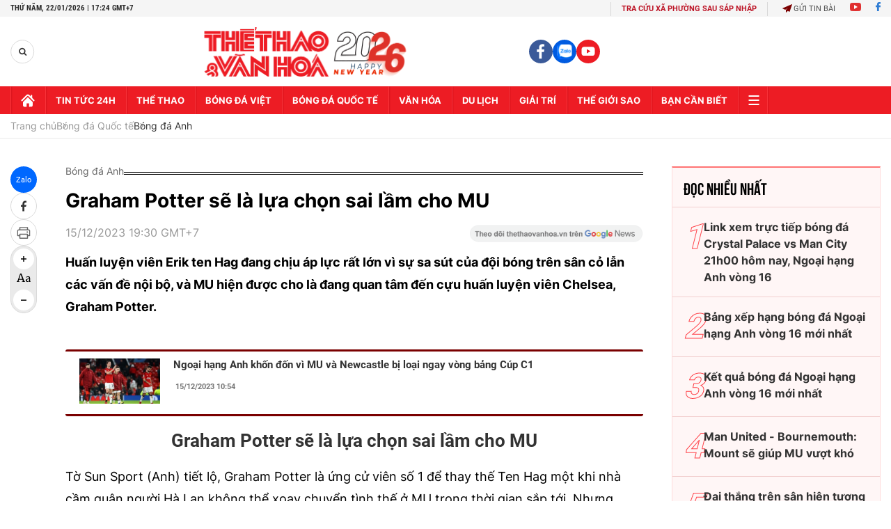

--- FILE ---
content_type: text/html; charset=utf-8
request_url: https://thethaovanhoa.vn/ajax/zone-news/149-1.htm
body_size: 6005
content:

        <div class="box-category-item" data-newsid="20260122161726935" data-target="False">
            <a class="box-category-link-with-avatar img-resize"
                data-type="0"
                data-newstype="0"
                 
                href="/hlv-rosenior-coi-mot-cau-thu-chelsea-dang-xuat-sac-nhat-the-gioi-o-vi-tri-cua-minh-20260122161726935.htm" title="HLV Rosenior coi m&#7897;t c&#7847;u th&#7911; Chelsea đang &#39;xu&#7845;t s&#7855;c nh&#7845;t th&#7871; gi&#7899;i&#39; &#7903; v&#7883; trí c&#7911;a mình">
                <img data-type="avatar"  loading="lazy" src="https://thethaovanhoa.mediacdn.vn/zoom/400_226/372676912336973824/2026/1/22/slide2-17690730059351138227584.jpg" alt="HLV Rosenior coi m&#7897;t c&#7847;u th&#7911; Chelsea đang &#39;xu&#7845;t s&#7855;c nh&#7845;t th&#7871; gi&#7899;i&#39; &#7903; v&#7883; trí c&#7911;a mình" class="box-category-avatar">
            </a>
            <div class="box-category-content">
                <h3 class="box-category-title-text" data-comment="20260122161726935">
                    
                    <a class="box-category-link-title" data-objecttype=""
                        data-type="0"
                        data-linktype="newsdetail"
                        data-newstype="0"
                        data-id="20260122161726935"
                        href="/hlv-rosenior-coi-mot-cau-thu-chelsea-dang-xuat-sac-nhat-the-gioi-o-vi-tri-cua-minh-20260122161726935.htm"
                        
                        title="HLV Rosenior coi m&#7897;t c&#7847;u th&#7911; Chelsea đang &#39;xu&#7845;t s&#7855;c nh&#7845;t th&#7871; gi&#7899;i&#39; &#7903; v&#7883; trí c&#7911;a mình">HLV Rosenior coi một cầu thủ Chelsea đang 'xuất sắc nhất thế giới' ở vị trí của mình</a>
                    
                    
                </h3>
                <a class="box-category-category"   href="/bong-da-quoc-te.htm" title="Bóng đá Quốc tế">Bóng đá Quốc tế</a>
                <span class="box-category-time need-get-timeago" title="1/22/2026 4:24:00 PM"></span>
                
                <p data-type="sapo" class="box-category-sapo need-trimline" rel="3">Sau chiến thắng tối thiểu 1-0 trước Pafos tại Champions League, HLV Liam Rosenior đã có những phát biểu gây chú ý khi dành lời khen cho một cầu thủ Chelsea, thậm chí ông khẳng định đây là người xuất sắc nhất thế giới ở vị trí của mình vào thời điểm hiện tại. </p>
                
            </div>
        </div>
    
        <div class="box-category-item" data-newsid="20260121200116103" data-target="False">
            <a class="box-category-link-with-avatar img-resize"
                data-type="0"
                data-newstype="0"
                 
                href="/mu-khong-qua-voi-tim-nguoi-ke-nhiem-amorim-20260121200116103.htm" title="MU không quá v&#7897;i tìm ngư&#7901;i k&#7871; nhi&#7879;m Amorim">
                <img data-type="avatar"  loading="lazy" src="https://thethaovanhoa.mediacdn.vn/zoom/400_226/372676912336973824/2026/1/21/anh-bai-chinh-7-17690004473631128318736-0-0-899-1600-crop-1769000467315618408059.jpg" alt="MU không quá v&#7897;i tìm ngư&#7901;i k&#7871; nhi&#7879;m Amorim" class="box-category-avatar">
            </a>
            <div class="box-category-content">
                <h3 class="box-category-title-text" data-comment="20260121200116103">
                    
                    <a class="box-category-link-title" data-objecttype=""
                        data-type="0"
                        data-linktype="newsdetail"
                        data-newstype="0"
                        data-id="20260121200116103"
                        href="/mu-khong-qua-voi-tim-nguoi-ke-nhiem-amorim-20260121200116103.htm"
                        
                        title="MU không quá v&#7897;i tìm ngư&#7901;i k&#7871; nhi&#7879;m Amorim">MU không quá vội tìm người kế nhiệm Amorim</a>
                    
                    
                </h3>
                <a class="box-category-category"   href="/bong-da-quoc-te/bong-da-anh.htm" title="Bóng đá Anh">Bóng đá Anh</a>
                <span class="box-category-time need-get-timeago" title="1/22/2026 2:40:00 PM"></span>
                
                <p data-type="sapo" class="box-category-sapo need-trimline" rel="3">Thay vì vội vã tìm phương án chính thức như đã làm khi sa thải Erik ten Hag, MU lần này chọn phương án “chậm mà chắc”: Bổ nhiệm Michael Carrick tạm quyền đến hết mùa rồi chốt phương án vào mùa Hè này.</p>
                
            </div>
        </div>
    
        <div class="box-category-item" data-newsid="2026012120123371" data-target="False">
            <a class="box-category-link-with-avatar img-resize"
                data-type="0"
                data-newstype="0"
                 
                href="/pep-guardiola-chinh-la-van-de-cua-man-city-2026012120123371.htm" title="Pep Guardiola chính là v&#7845;n đ&#7873; c&#7911;a Man City">
                <img data-type="avatar"  loading="lazy" src="https://thethaovanhoa.mediacdn.vn/zoom/400_226/372676912336973824/2026/1/21/anh-bai-chinh-17690008818251969050006-26-0-889-1536-crop-1769001144322443723209.jpg" alt="Pep Guardiola chính là v&#7845;n đ&#7873; c&#7911;a Man City" class="box-category-avatar">
            </a>
            <div class="box-category-content">
                <h3 class="box-category-title-text" data-comment="2026012120123371">
                    
                    <a class="box-category-link-title" data-objecttype=""
                        data-type="0"
                        data-linktype="newsdetail"
                        data-newstype="0"
                        data-id="2026012120123371"
                        href="/pep-guardiola-chinh-la-van-de-cua-man-city-2026012120123371.htm"
                        
                        title="Pep Guardiola chính là v&#7845;n đ&#7873; c&#7911;a Man City">Pep Guardiola chính là vấn đề của Man City</a>
                    
                    
                </h3>
                <a class="box-category-category"   href="/bong-da-quoc-te.htm" title="Bóng đá Quốc tế">Bóng đá Quốc tế</a>
                <span class="box-category-time need-get-timeago" title="1/22/2026 2:38:00 PM"></span>
                
                <p data-type="sapo" class="box-category-sapo need-trimline" rel="3">Thất bại nặng nề 1-3 trước Bodo/Glimt mang đầy đủ những bản chất của cuộc khủng hoảng mà Man City đã trải qua mùa trước, đó là sai lầm cá nhân, cạn kiệt năng lượng, bạc nhược tinh thần, trên hết là sự bất lực của Pep Guardiola.</p>
                
            </div>
        </div>
    
        <div class="box-category-item" data-newsid="202601221120378" data-target="False">
            <a class="box-category-link-with-avatar img-resize"
                data-type="0"
                data-newstype="0"
                 
                href="/cau-thu-man-city-hoan-tien-ve-cho-cdv-sau-that-bai-soc-tai-champions-league-202601221120378.htm" title="C&#7847;u th&#7911; Man City hoàn ti&#7873;n vé cho CĐV sau th&#7845;t b&#7841;i s&#7889;c t&#7841;i Champions League">
                <img data-type="avatar"  loading="lazy" src="https://thethaovanhoa.mediacdn.vn/zoom/400_226/372676912336973824/2026/1/22/man-city-1-17690555592071707172666-127-0-801-1200-crop-1769055583548805349102.jpg" alt="C&#7847;u th&#7911; Man City hoàn ti&#7873;n vé cho CĐV sau th&#7845;t b&#7841;i s&#7889;c t&#7841;i Champions League" class="box-category-avatar">
            </a>
            <div class="box-category-content">
                <h3 class="box-category-title-text" data-comment="202601221120378">
                    
                    <a class="box-category-link-title" data-objecttype=""
                        data-type="0"
                        data-linktype="newsdetail"
                        data-newstype="0"
                        data-id="202601221120378"
                        href="/cau-thu-man-city-hoan-tien-ve-cho-cdv-sau-that-bai-soc-tai-champions-league-202601221120378.htm"
                        
                        title="C&#7847;u th&#7911; Man City hoàn ti&#7873;n vé cho CĐV sau th&#7845;t b&#7841;i s&#7889;c t&#7841;i Champions League">Cầu thủ Man City hoàn tiền vé cho CĐV sau thất bại sốc tại Champions League</a>
                    
                    
                </h3>
                <a class="box-category-category"   href="/bong-da-quoc-te.htm" title="Bóng đá Quốc tế">Bóng đá Quốc tế</a>
                <span class="box-category-time need-get-timeago" title="1/22/2026 12:57:00 PM"></span>
                
                <p data-type="sapo" class="box-category-sapo need-trimline" rel="3">Toàn bộ đội hình Manchester City sẽ hoàn trả tiền vé cho 374 cổ động viên đã vượt quãng đường dài tới Na Uy để chứng kiến thất bại gây sốc 1-3 của đội nhà trước Bodø/Glimt ở Champions League hôm thứ Ba.</p>
                
            </div>
        </div>
    
        <div class="box-category-item" data-newsid="20260122090757764" data-target="False">
            <a class="box-category-link-with-avatar img-resize"
                data-type="0"
                data-newstype="0"
                 
                href="/tin-chuyen-nhuong-hom-nay-22-1-psg-canh-tranh-voi-man-city-vi-sao-tre-atletico-20260122090757764.htm" title="Tin chuy&#7875;n như&#7907;ng hôm nay 22/1: PSG c&#7841;nh tranh v&#7899;i Man City vì sao tr&#7867; Atletico ">
                <img data-type="avatar"  loading="lazy" src="https://thethaovanhoa.mediacdn.vn/zoom/400_226/372676912336973824/2026/1/22/slide1-1769045768080535789054.jpg" alt="Tin chuy&#7875;n như&#7907;ng hôm nay 22/1: PSG c&#7841;nh tranh v&#7899;i Man City vì sao tr&#7867; Atletico " class="box-category-avatar">
            </a>
            <div class="box-category-content">
                <h3 class="box-category-title-text" data-comment="20260122090757764">
                    
                    <a class="box-category-link-title" data-objecttype=""
                        data-type="0"
                        data-linktype="newsdetail"
                        data-newstype="0"
                        data-id="20260122090757764"
                        href="/tin-chuyen-nhuong-hom-nay-22-1-psg-canh-tranh-voi-man-city-vi-sao-tre-atletico-20260122090757764.htm"
                        
                        title="Tin chuy&#7875;n như&#7907;ng hôm nay 22/1: PSG c&#7841;nh tranh v&#7899;i Man City vì sao tr&#7867; Atletico ">Tin chuyển nhượng hôm nay 22/1: PSG cạnh tranh với Man City vì sao trẻ Atletico </a>
                    
                    
                </h3>
                <a class="box-category-category"   href="/bong-da-quoc-te.htm" title="Bóng đá Quốc tế">Bóng đá Quốc tế</a>
                <span class="box-category-time need-get-timeago" title="1/22/2026 11:12:00 AM"></span>
                
                <p data-type="sapo" class="box-category-sapo need-trimline" rel="3">Tin chuyển nhượng hôm nay - Thethaovanhoa.vn cập nhật những tin tức chuyển nhượng mùa đông mới nhất của các CLB lớn như MU, Man City, Liverpool, Real Madrid, Barcelona.</p>
                
            </div>
        </div>
    
        <div class="box-category-item" data-newsid="2026012120083273" data-target="False">
            <a class="box-category-link-with-avatar img-resize"
                data-type="0"
                data-newstype="0"
                 
                href="/gabriel-jesus-la-buoc-ngoat-cho-hang-cong-arsenal-2026012120083273.htm" title="Gabriel Jesus là bư&#7899;c ngo&#7863;t cho hàng công Arsenal">
                <img data-type="avatar"  loading="lazy" src="https://thethaovanhoa.mediacdn.vn/zoom/400_226/372676912336973824/2026/1/21/cotphai89-1769000881854538517966-0-0-719-1280-crop-1769000904212686761238.jpg" alt="Gabriel Jesus là bư&#7899;c ngo&#7863;t cho hàng công Arsenal" class="box-category-avatar">
            </a>
            <div class="box-category-content">
                <h3 class="box-category-title-text" data-comment="2026012120083273">
                    
                    <a class="box-category-link-title" data-objecttype=""
                        data-type="0"
                        data-linktype="newsdetail"
                        data-newstype="0"
                        data-id="2026012120083273"
                        href="/gabriel-jesus-la-buoc-ngoat-cho-hang-cong-arsenal-2026012120083273.htm"
                        
                        title="Gabriel Jesus là bư&#7899;c ngo&#7863;t cho hàng công Arsenal">Gabriel Jesus là bước ngoặt cho hàng công Arsenal</a>
                    
                    
                </h3>
                <a class="box-category-category"   href="/bong-da-quoc-te.htm" title="Bóng đá Quốc tế">Bóng đá Quốc tế</a>
                <span class="box-category-time need-get-timeago" title="1/22/2026 8:11:00 AM"></span>
                
                <p data-type="sapo" class="box-category-sapo need-trimline" rel="3">Gabriel Jesus không chỉ ghi bàn trở lại, anh còn mang theo một lời giải quan trọng cho bài toán hàng công của Arsenal. Sự hồi sinh đúng thời điểm của tiền đạo người Brazil đang giúp Pháo thủ tránh lặp lại kịch bản mùa trước, khi chiều sâu đội hình sụp đổ và giấc mơ vô địch tan vỡ.</p>
                
            </div>
        </div>
    
        <div class="box-category-item" data-newsid="2026012021180678" data-target="False">
            <a class="box-category-link-with-avatar img-resize"
                data-type="0"
                data-newstype="0"
                 
                href="/blv-quang-huy-liverpool-can-bo-sung-tan-binh-mua-dong-2026012021180678.htm" title="BLV Quang Huy: Liverpool c&#7847;n b&#7893; sung tân binh mùa Đông">
                <img data-type="avatar"  loading="lazy" src="https://thethaovanhoa.mediacdn.vn/zoom/400_226/372676912336973824/2026/1/20/anh-cabin-blv-17689186416391561680294-64-0-704-1140-crop-1768918674728232633012.jpg" alt="BLV Quang Huy: Liverpool c&#7847;n b&#7893; sung tân binh mùa Đông" class="box-category-avatar">
            </a>
            <div class="box-category-content">
                <h3 class="box-category-title-text" data-comment="2026012021180678">
                    
                    <a class="box-category-link-title" data-objecttype=""
                        data-type="0"
                        data-linktype="newsdetail"
                        data-newstype="0"
                        data-id="2026012021180678"
                        href="/blv-quang-huy-liverpool-can-bo-sung-tan-binh-mua-dong-2026012021180678.htm"
                        
                        title="BLV Quang Huy: Liverpool c&#7847;n b&#7893; sung tân binh mùa Đông">BLV Quang Huy: Liverpool cần bổ sung tân binh mùa Đông</a>
                    
                    
                </h3>
                <a class="box-category-category"   href="/bong-da-quoc-te/bong-da-anh.htm" title="Bóng đá Anh">Bóng đá Anh</a>
                <span class="box-category-time need-get-timeago" title="1/21/2026 2:31:00 PM"></span>
                
                <p data-type="sapo" class="box-category-sapo need-trimline" rel="3">Việc Liverpool trải qua chuỗi 4 trận hòa liên tiếp ở Premier League để lại dấu hỏi liên quan đến đội ngũ của Arne Slot. Họ cần gấp rút bổ sung tân binh mùa Đông nếu không muốn tình hình trở nên xấu hơn.</p>
                
            </div>
        </div>
    
        <div class="box-category-item" data-newsid="20260121102243602" data-target="False">
            <a class="box-category-link-with-avatar img-resize"
                data-type="0"
                data-newstype="0"
                 
                href="/tin-chuyen-nhuong-hom-nay-21-1-mu-can-nhac-phuong-an-1-doi-1-man-city-chi-dam-cho-sao-real-madrid-20260121102243602.htm" title="Tin chuy&#7875;n như&#7907;ng hôm nay 21/1: MU cân nh&#7855;c phương án &#39;1 đ&#7893;i 1&#39;; Man City chi đ&#7853;m cho sao Real Madrid">
                <img data-type="avatar"  loading="lazy" src="https://thethaovanhoa.mediacdn.vn/zoom/400_226/372676912336973824/2026/1/21/slide1-17689640272022010033725.jpg" alt="Tin chuy&#7875;n như&#7907;ng hôm nay 21/1: MU cân nh&#7855;c phương án &#39;1 đ&#7893;i 1&#39;; Man City chi đ&#7853;m cho sao Real Madrid" class="box-category-avatar">
            </a>
            <div class="box-category-content">
                <h3 class="box-category-title-text" data-comment="20260121102243602">
                    
                    <a class="box-category-link-title" data-objecttype=""
                        data-type="0"
                        data-linktype="newsdetail"
                        data-newstype="0"
                        data-id="20260121102243602"
                        href="/tin-chuyen-nhuong-hom-nay-21-1-mu-can-nhac-phuong-an-1-doi-1-man-city-chi-dam-cho-sao-real-madrid-20260121102243602.htm"
                        
                        title="Tin chuy&#7875;n như&#7907;ng hôm nay 21/1: MU cân nh&#7855;c phương án &#39;1 đ&#7893;i 1&#39;; Man City chi đ&#7853;m cho sao Real Madrid">Tin chuyển nhượng hôm nay 21/1: MU cân nhắc phương án '1 đổi 1'; Man City chi đậm cho sao Real Madrid</a>
                    
                    
                </h3>
                <a class="box-category-category"   href="/bong-da-quoc-te.htm" title="Bóng đá Quốc tế">Bóng đá Quốc tế</a>
                <span class="box-category-time need-get-timeago" title="1/21/2026 11:17:00 AM"></span>
                
                <p data-type="sapo" class="box-category-sapo need-trimline" rel="3">Tin chuyển nhượng hôm nay - Thethaovanhoa.vn cập nhật những tin tức chuyển nhượng mùa đông mới nhất của các CLB lớn như MU, Man City, Liverpool, Real Madrid, Barcelona.</p>
                
            </div>
        </div>
    
        <div class="box-category-item" data-newsid="20260121093507826" data-target="False">
            <a class="box-category-link-with-avatar img-resize"
                data-type="0"
                data-newstype="0"
                 
                href="/haaland-nhan-trach-nhiem-noi-man-city-xung-dang-thua-20260121093507826.htm" title="Haaland nh&#7853;n trách nhi&#7879;m, nói Man City &#39;x&#7913;ng đáng thua&#39;">
                <img data-type="avatar"  loading="lazy" src="https://thethaovanhoa.mediacdn.vn/zoom/400_226/372676912336973824/2026/1/21/haaland-1-1768962850778691865948-0-0-356-634-crop-17689628526241256529913.jpg" alt="Haaland nh&#7853;n trách nhi&#7879;m, nói Man City &#39;x&#7913;ng đáng thua&#39;" class="box-category-avatar">
            </a>
            <div class="box-category-content">
                <h3 class="box-category-title-text" data-comment="20260121093507826">
                    
                    <a class="box-category-link-title" data-objecttype=""
                        data-type="0"
                        data-linktype="newsdetail"
                        data-newstype="0"
                        data-id="20260121093507826"
                        href="/haaland-nhan-trach-nhiem-noi-man-city-xung-dang-thua-20260121093507826.htm"
                        
                        title="Haaland nh&#7853;n trách nhi&#7879;m, nói Man City &#39;x&#7913;ng đáng thua&#39;">Haaland nhận trách nhiệm, nói Man City 'xứng đáng thua'</a>
                    
                    
                </h3>
                <a class="box-category-category"   href="/bong-da-quoc-te.htm" title="Bóng đá Quốc tế">Bóng đá Quốc tế</a>
                <span class="box-category-time need-get-timeago" title="1/21/2026 9:35:00 AM"></span>
                
                <p data-type="sapo" class="box-category-sapo need-trimline" rel="3">Erling Haaland đã không giấu nổi sự tức giận và thất vọng sau thất bại nặng nề 1-3 của Manchester City trước Bodo/Glimt tại Champions League, thẳng thắn thừa nhận đội bóng của anh “xứng đáng thua” và gọi màn trình diễn đó là “đáng xấu hổ”.</p>
                
            </div>
        </div>
    
        <div class="box-category-item" data-newsid="20260120212342438" data-target="False">
            <a class="box-category-link-with-avatar img-resize"
                data-type="0"
                data-newstype="0"
                 
                href="/marseille-liverpool-tien-thoai-luong-nan-vi-salah-20260120212342438.htm" title="Marseille - Liverpool: Ti&#7871;n thoái lư&#7905;ng nan vì Salah">
                <img data-type="avatar"  loading="lazy" src="https://thethaovanhoa.mediacdn.vn/zoom/400_226/372676912336973824/2026/1/20/anh-bai-chinh-trang-8-9-17689186416121378906201-37-0-1233-2129-crop-1768919002072794922013.jpg" alt="Marseille - Liverpool: Ti&#7871;n thoái lư&#7905;ng nan vì Salah" class="box-category-avatar">
            </a>
            <div class="box-category-content">
                <h3 class="box-category-title-text" data-comment="20260120212342438">
                    
                    <a class="box-category-link-title" data-objecttype=""
                        data-type="0"
                        data-linktype="newsdetail"
                        data-newstype="0"
                        data-id="20260120212342438"
                        href="/marseille-liverpool-tien-thoai-luong-nan-vi-salah-20260120212342438.htm"
                        
                        title="Marseille - Liverpool: Ti&#7871;n thoái lư&#7905;ng nan vì Salah">Marseille - Liverpool: Tiến thoái lưỡng nan vì Salah</a>
                    
                    
                </h3>
                <a class="box-category-category"   href="/bong-da-quoc-te.htm" title="Bóng đá Quốc tế">Bóng đá Quốc tế</a>
                <span class="box-category-time need-get-timeago" title="1/21/2026 7:46:00 AM"></span>
                
                <p data-type="sapo" class="box-category-sapo need-trimline" rel="3">Liverpool đang trải qua chuỗi 12 trận đấu bất bại nhưng ít tiếng vang bởi sự thiếu hiệu quả trên hàng công, đã khiến đội hòa đến 4 trong 5 trận gần nhất.</p>
                
            </div>
        </div>
    
        <div class="box-category-item" data-newsid="20260120211947427" data-target="False">
            <a class="box-category-link-with-avatar img-resize"
                data-type="0"
                data-newstype="0"
                 
                href="/chelsea-pafos-vi-sao-palmer-mat-phong-do-20260120211947427.htm" title="Chelsea - Pafos: Vì sao Palmer m&#7845;t phong đ&#7897;?">
                <img data-type="avatar"  loading="lazy" src="https://thethaovanhoa.mediacdn.vn/zoom/400_226/372676912336973824/2026/1/20/anh-cot-giua-8-9-17689186416431921503574-15-0-689-1200-crop-17689187683981530875833.jpg" alt="Chelsea - Pafos: Vì sao Palmer m&#7845;t phong đ&#7897;?" class="box-category-avatar">
            </a>
            <div class="box-category-content">
                <h3 class="box-category-title-text" data-comment="20260120211947427">
                    
                    <a class="box-category-link-title" data-objecttype=""
                        data-type="0"
                        data-linktype="newsdetail"
                        data-newstype="0"
                        data-id="20260120211947427"
                        href="/chelsea-pafos-vi-sao-palmer-mat-phong-do-20260120211947427.htm"
                        
                        title="Chelsea - Pafos: Vì sao Palmer m&#7845;t phong đ&#7897;?">Chelsea - Pafos: Vì sao Palmer mất phong độ?</a>
                    
                    
                </h3>
                <a class="box-category-category"   href="/bong-da-quoc-te.htm" title="Bóng đá Quốc tế">Bóng đá Quốc tế</a>
                <span class="box-category-time need-get-timeago" title="1/21/2026 7:45:00 AM"></span>
                
                <p data-type="sapo" class="box-category-sapo need-trimline" rel="3">Từng là một nhân tố quan trọng của Chelsea ở 2 mùa giải trước, Cole Palmer mùa này đang sa sút phong độ trông thấy. Điều gì đang xảy ra với tiền đạo 23 tuổi này và Liam Rosenior cần làm gì để tái sinh anh?</p>
                
            </div>
        </div>
    
        <div class="box-category-item" data-newsid="20260120210715204" data-target="False">
            <a class="box-category-link-with-avatar img-resize"
                data-type="0"
                data-newstype="0"
                 
                href="/marc-guehi-gia-nhap-man-city-ban-hop-dong-chuan-pep-guardiola-20260120210715204.htm" title="Marc Guehi gia nh&#7853;p Man City: B&#7843;n h&#7907;p đ&#7891;ng &#39;chu&#7849;n Pep Guardiola&#39;">
                <img data-type="avatar"  loading="lazy" src="https://thethaovanhoa.mediacdn.vn/zoom/400_226/372676912336973824/2026/1/20/anh-bai-chinh-marc-guehi-17689179921581043668589-0-0-1438-2560-crop-17689180183241141746436.jpg" alt="Marc Guehi gia nh&#7853;p Man City: B&#7843;n h&#7907;p đ&#7891;ng &#39;chu&#7849;n Pep Guardiola&#39;" class="box-category-avatar">
            </a>
            <div class="box-category-content">
                <h3 class="box-category-title-text" data-comment="20260120210715204">
                    
                    <a class="box-category-link-title" data-objecttype=""
                        data-type="0"
                        data-linktype="newsdetail"
                        data-newstype="0"
                        data-id="20260120210715204"
                        href="/marc-guehi-gia-nhap-man-city-ban-hop-dong-chuan-pep-guardiola-20260120210715204.htm"
                        
                        title="Marc Guehi gia nh&#7853;p Man City: B&#7843;n h&#7907;p đ&#7891;ng &#39;chu&#7849;n Pep Guardiola&#39;">Marc Guehi gia nhập Man City: Bản hợp đồng 'chuẩn Pep Guardiola'</a>
                    
                    
                </h3>
                <a class="box-category-category"   href="/bong-da-quoc-te/bong-da-anh.htm" title="Bóng đá Anh">Bóng đá Anh</a>
                <span class="box-category-time need-get-timeago" title="1/21/2026 7:42:00 AM"></span>
                
                <p data-type="sapo" class="box-category-sapo need-trimline" rel="3">Mùa giải 2025-26 đang buộc Man City phải nhìn thẳng vào một thực tế: Hàng thủ từng là nền móng cho kỷ nguyên thành công nay không còn đủ chắc chắn để chống chọi với mật độ thi đấu và cường độ ngày càng khốc liệt.</p>
                
            </div>
        </div>
    
        <div class="box-category-item" data-newsid="20260121055947164" data-target="False">
            <a class="box-category-link-with-avatar img-resize"
                data-type="0"
                data-newstype="0"
                 
                href="/ket-qua-bong-da-cup-c1-man-city-va-psg-cung-thua-arsenal-va-real-khang-dinh-dang-cap-20260121055947164.htm" title="K&#7871;t qu&#7843; bóng đá Cúp C1: Man City và PSG cùng thua, Arsenal và Real kh&#7859;ng đ&#7883;nh đ&#7859;ng c&#7845;p">
                <img data-type="avatar"  loading="lazy" src="https://thethaovanhoa.mediacdn.vn/zoom/400_226/372676912336973824/2026/1/20/gettyimages-2256748268-17689499086031435340272-0-0-1348-2400-crop-17689499121741525594055.jpg" alt="K&#7871;t qu&#7843; bóng đá Cúp C1: Man City và PSG cùng thua, Arsenal và Real kh&#7859;ng đ&#7883;nh đ&#7859;ng c&#7845;p" class="box-category-avatar">
            </a>
            <div class="box-category-content">
                <h3 class="box-category-title-text" data-comment="20260121055947164">
                    
                    <a class="box-category-link-title" data-objecttype=""
                        data-type="0"
                        data-linktype="newsdetail"
                        data-newstype="0"
                        data-id="20260121055947164"
                        href="/ket-qua-bong-da-cup-c1-man-city-va-psg-cung-thua-arsenal-va-real-khang-dinh-dang-cap-20260121055947164.htm"
                        
                        title="K&#7871;t qu&#7843; bóng đá Cúp C1: Man City và PSG cùng thua, Arsenal và Real kh&#7859;ng đ&#7883;nh đ&#7859;ng c&#7845;p">Kết quả bóng đá Cúp C1: Man City và PSG cùng thua, Arsenal và Real khẳng định đẳng cấp</a>
                    
                    
                </h3>
                <a class="box-category-category"   href="/bong-da-quoc-te.htm" title="Bóng đá Quốc tế">Bóng đá Quốc tế</a>
                <span class="box-category-time need-get-timeago" title="1/21/2026 6:04:00 AM"></span>
                
                <p data-type="sapo" class="box-category-sapo need-trimline" rel="3">Cập nhật kết quả bóng đá Cúp C1 hôm nay 21/1: Man City và PSG thua sốc, Arsenal cùng Real Madrid và Tottenham giành chiến thắng. </p>
                
            </div>
        </div>
    
        <div class="box-category-item" data-newsid="20260121010647033" data-target="False">
            <a class="box-category-link-with-avatar img-resize"
                data-type="0"
                data-newstype="0"
                 
                href="/tran-u23-viet-nam-vs-u23-han-quoc-dien-ra-khi-nao-20260121010647033.htm" title="Tr&#7853;n U23 Vi&#7879;t Nam vs U23 Hàn Qu&#7889;c di&#7877;n ra khi nào?">
                <img data-type="avatar"  loading="lazy" src="https://thethaovanhoa.mediacdn.vn/zoom/400_226/372676912336973824/2026/1/20/u23-vn-afc-vn-thua-tq-1768931540205617655009-0-0-810-1442-crop-17689322133171931912076.png" alt="Tr&#7853;n U23 Vi&#7879;t Nam vs U23 Hàn Qu&#7889;c di&#7877;n ra khi nào?" class="box-category-avatar">
            </a>
            <div class="box-category-content">
                <h3 class="box-category-title-text" data-comment="20260121010647033">
                    
                    <a class="box-category-link-title" data-objecttype=""
                        data-type="0"
                        data-linktype="newsdetail"
                        data-newstype="0"
                        data-id="20260121010647033"
                        href="/tran-u23-viet-nam-vs-u23-han-quoc-dien-ra-khi-nao-20260121010647033.htm"
                        
                        title="Tr&#7853;n U23 Vi&#7879;t Nam vs U23 Hàn Qu&#7889;c di&#7877;n ra khi nào?">Trận U23 Việt Nam vs U23 Hàn Quốc diễn ra khi nào?</a>
                    
                    
                </h3>
                <a class="box-category-category"   href="/bong-da-viet-nam.htm" title="Bóng đá Việt">Bóng đá Việt</a>
                <span class="box-category-time need-get-timeago" title="1/21/2026 1:06:00 AM"></span>
                
                <p data-type="sapo" class="box-category-sapo need-trimline" rel="3">Sau khi vòng bán kết VCK U23 châu Á 2026 khép lại, Ban tổ chức đã xác định đầy đủ lịch thi đấu cho hai trận cuối cùng của giải, gồm trận chung kết và trận tranh hạng Ba. </p>
                
            </div>
        </div>
    
        <div class="box-category-item" data-newsid="20260119203821929" data-target="False">
            <a class="box-category-link-with-avatar img-resize"
                data-type="0"
                data-newstype="0"
                 
                href="/liverpool-mua-sam-nhieu-van-bat-on-20260119203821929.htm" title="Liverpool mua s&#7855;m nhi&#7873;u v&#7851;n b&#7845;t &#7893;n">
                <img data-type="avatar"  loading="lazy" src="https://thethaovanhoa.mediacdn.vn/zoom/400_226/372676912336973824/2026/1/19/anh-trang-10-17688298714671990164939-0-1-561-1000-crop-17688298944621751022483.jpg" alt="Liverpool mua s&#7855;m nhi&#7873;u v&#7851;n b&#7845;t &#7893;n" class="box-category-avatar">
            </a>
            <div class="box-category-content">
                <h3 class="box-category-title-text" data-comment="20260119203821929">
                    
                    <a class="box-category-link-title" data-objecttype=""
                        data-type="0"
                        data-linktype="newsdetail"
                        data-newstype="0"
                        data-id="20260119203821929"
                        href="/liverpool-mua-sam-nhieu-van-bat-on-20260119203821929.htm"
                        
                        title="Liverpool mua s&#7855;m nhi&#7873;u v&#7851;n b&#7845;t &#7893;n">Liverpool mua sắm nhiều vẫn bất ổn</a>
                    
                    
                </h3>
                <a class="box-category-category"   href="/bong-da-quoc-te/bong-da-anh.htm" title="Bóng đá Anh">Bóng đá Anh</a>
                <span class="box-category-time need-get-timeago" title="1/20/2026 7:50:00 PM"></span>
                
                <p data-type="sapo" class="box-category-sapo need-trimline" rel="3">Những gì diễn ra ở trận hòa Burnley cuối tuần qua đem đến nghịch lý ở sân Anfield. Liverpool chi hơn 400 triệu bảng mua tân binh mùa Hè năm ngoái, nhưng đội hình vẫn mất cân bằng ở nhiều vị trí.</p>
                
            </div>
        </div>
    
        <div class="box-category-item" data-newsid="20260119210832562" data-target="False">
            <a class="box-category-link-with-avatar img-resize"
                data-type="0"
                data-newstype="0"
                 
                href="/da-den-luc-arteta-loai-gyokeres-20260119210832562.htm" title="Đã đ&#7871;n lúc Arteta lo&#7841;i Gyokeres">
                <img data-type="avatar"  loading="lazy" src="https://thethaovanhoa.mediacdn.vn/zoom/400_226/372676912336973824/2026/1/19/anh-cot-trai-gyokeres-1768831552490737085128-17-0-1096-1920-crop-17688317036622121018234.jpg" alt="Đã đ&#7871;n lúc Arteta lo&#7841;i Gyokeres" class="box-category-avatar">
            </a>
            <div class="box-category-content">
                <h3 class="box-category-title-text" data-comment="20260119210832562">
                    
                    <a class="box-category-link-title" data-objecttype=""
                        data-type="0"
                        data-linktype="newsdetail"
                        data-newstype="0"
                        data-id="20260119210832562"
                        href="/da-den-luc-arteta-loai-gyokeres-20260119210832562.htm"
                        
                        title="Đã đ&#7871;n lúc Arteta lo&#7841;i Gyokeres">Đã đến lúc Arteta loại Gyokeres</a>
                    
                    
                </h3>
                <a class="box-category-category"   href="/bong-da-quoc-te/bong-da-anh.htm" title="Bóng đá Anh">Bóng đá Anh</a>
                <span class="box-category-time need-get-timeago" title="1/20/2026 1:53:00 PM"></span>
                
                <p data-type="sapo" class="box-category-sapo need-trimline" rel="3">Trận hòa Nottingham Forest không chỉ khiến Arsenal lỡ cơ hội nới rộng cách biệt trong cuộc đua vô địch, mà còn tiếp tục phơi bày một vấn đề ngày càng nghiêm trọng: Viktor Gyokeres đang không đáp ứng được vai trò trung phong số 1 tại Emirates.</p>
                
            </div>
        </div>
    
        <div class="box-category-item" data-newsid="20260120090611071" data-target="False">
            <a class="box-category-link-with-avatar img-resize"
                data-type="0"
                data-newstype="0"
                 
                href="/tin-chuyen-nhuong-hom-nay-20-1-arsenal-theo-duoi-hau-ve-inter-milan-chelsea-nham-sao-psg-20260120090611071.htm" title="Tin chuy&#7875;n như&#7907;ng hôm nay 20/1: Arsenal theo đu&#7893;i h&#7853;u v&#7879; Inter Milan; Chelsea nh&#7855;m sao PSG">
                <img data-type="avatar"  loading="lazy" src="https://thethaovanhoa.mediacdn.vn/zoom/400_226/372676912336973824/2026/1/20/slide1-17688730325691224655352.jpg" alt="Tin chuy&#7875;n như&#7907;ng hôm nay 20/1: Arsenal theo đu&#7893;i h&#7853;u v&#7879; Inter Milan; Chelsea nh&#7855;m sao PSG" class="box-category-avatar">
            </a>
            <div class="box-category-content">
                <h3 class="box-category-title-text" data-comment="20260120090611071">
                    
                    <a class="box-category-link-title" data-objecttype=""
                        data-type="0"
                        data-linktype="newsdetail"
                        data-newstype="0"
                        data-id="20260120090611071"
                        href="/tin-chuyen-nhuong-hom-nay-20-1-arsenal-theo-duoi-hau-ve-inter-milan-chelsea-nham-sao-psg-20260120090611071.htm"
                        
                        title="Tin chuy&#7875;n như&#7907;ng hôm nay 20/1: Arsenal theo đu&#7893;i h&#7853;u v&#7879; Inter Milan; Chelsea nh&#7855;m sao PSG">Tin chuyển nhượng hôm nay 20/1: Arsenal theo đuổi hậu vệ Inter Milan; Chelsea nhắm sao PSG</a>
                    
                    
                </h3>
                <a class="box-category-category"   href="/bong-da-quoc-te.htm" title="Bóng đá Quốc tế">Bóng đá Quốc tế</a>
                <span class="box-category-time need-get-timeago" title="1/20/2026 10:19:00 AM"></span>
                
                <p data-type="sapo" class="box-category-sapo need-trimline" rel="3">Tin chuyển nhượng hôm nay - Thethaovanhoa.vn cập nhật những tin tức chuyển nhượng mùa đông mới nhất của các CLB lớn như MU, Man City, Liverpool, Real Madrid, Barcelona</p>
                
            </div>
        </div>
    
        <div class="box-category-item" data-newsid="20260119211048976" data-target="False">
            <a class="box-category-link-with-avatar img-resize"
                data-type="0"
                data-newstype="0"
                 
                href="/bodo-glimt-vs-man-city-tai-nang-da-roi-bo-pep-guardiola-20260119211048976.htm" title="Bodo/Glimt vs Man City: Tài năng đã r&#7901;i b&#7887; Pep Guardiola">
                <img data-type="avatar"  loading="lazy" src="https://thethaovanhoa.mediacdn.vn/zoom/400_226/372676912336973824/2026/1/19/anh-bai-cot-phai-trang-8-9-17688315524852056378871-0-79-630-1200-crop-1768831842103454842851.jpg" alt="Bodo/Glimt vs Man City: Tài năng đã r&#7901;i b&#7887; Pep Guardiola" class="box-category-avatar">
            </a>
            <div class="box-category-content">
                <h3 class="box-category-title-text" data-comment="20260119211048976">
                    
                    <a class="box-category-link-title" data-objecttype=""
                        data-type="0"
                        data-linktype="newsdetail"
                        data-newstype="0"
                        data-id="20260119211048976"
                        href="/bodo-glimt-vs-man-city-tai-nang-da-roi-bo-pep-guardiola-20260119211048976.htm"
                        
                        title="Bodo/Glimt vs Man City: Tài năng đã r&#7901;i b&#7887; Pep Guardiola">Bodo/Glimt vs Man City: Tài năng đã rời bỏ Pep Guardiola</a>
                    
                    
                </h3>
                <a class="box-category-category"   href="/bong-da-quoc-te/bong-da-anh.htm" title="Bóng đá Anh">Bóng đá Anh</a>
                <span class="box-category-time need-get-timeago" title="1/20/2026 8:49:00 AM"></span>
                
                <p data-type="sapo" class="box-category-sapo need-trimline" rel="3">Pep Guardiola không thể né tránh những sai lầm chiến thuật của ông dẫn đến thất bại của Man City trong trận derby cuối tuần trước.</p>
                
            </div>
        </div>
    



--- FILE ---
content_type: text/html; charset=utf-8
request_url: https://thethaovanhoa.vn/ajax/zone-news/149-0000-00-00.htm
body_size: 2753
content:

        <div class="box-category-item" data-newsid="20260122161726935" data-target="False">
            <a class="box-category-link-with-avatar img-resize"
                data-type="0"
                data-newstype="0"
                 
                href="/hlv-rosenior-coi-mot-cau-thu-chelsea-dang-xuat-sac-nhat-the-gioi-o-vi-tri-cua-minh-20260122161726935.htm" title="HLV Rosenior coi m&#7897;t c&#7847;u th&#7911; Chelsea đang &#39;xu&#7845;t s&#7855;c nh&#7845;t th&#7871; gi&#7899;i&#39; &#7903; v&#7883; trí c&#7911;a mình">
                <img data-type="avatar"  loading="lazy" src="https://thethaovanhoa.mediacdn.vn/zoom/300_188/372676912336973824/2026/1/22/slide2-17690730059351138227584.jpg" alt="HLV Rosenior coi m&#7897;t c&#7847;u th&#7911; Chelsea đang &#39;xu&#7845;t s&#7855;c nh&#7845;t th&#7871; gi&#7899;i&#39; &#7903; v&#7883; trí c&#7911;a mình" class="box-category-avatar">
            </a>
            <div class="box-category-content">
                <h3 class="box-category-title-text" data-comment="20260122161726935">
                    
                    <a class="box-category-link-title" data-objecttype=""
                        data-type="0"
                        data-linktype="newsdetail"
                        data-newstype="0"
                        data-id="20260122161726935"
                        href="/hlv-rosenior-coi-mot-cau-thu-chelsea-dang-xuat-sac-nhat-the-gioi-o-vi-tri-cua-minh-20260122161726935.htm"
                        
                        title="HLV Rosenior coi m&#7897;t c&#7847;u th&#7911; Chelsea đang &#39;xu&#7845;t s&#7855;c nh&#7845;t th&#7871; gi&#7899;i&#39; &#7903; v&#7883; trí c&#7911;a mình">HLV Rosenior coi một cầu thủ Chelsea đang 'xuất sắc nhất thế giới' ở vị trí của mình</a>
                    
                    
                </h3>
                <a class="box-category-category"   href="/bong-da-quoc-te.htm" title="Bóng đá Quốc tế">Bóng đá Quốc tế</a>
                <span class="box-category-time need-get-timeago" title="1/22/2026 4:24:00 PM"></span>
                
                <p data-type="sapo" class="box-category-sapo need-trimline" rel="3">Sau chiến thắng tối thiểu 1-0 trước Pafos tại Champions League, HLV Liam Rosenior đã có những phát biểu gây chú ý khi dành lời khen cho một cầu thủ Chelsea, thậm chí ông khẳng định đây là người xuất sắc nhất thế giới ở vị trí của mình vào thời điểm hiện tại. </p>
                
            </div>
        </div>
    
        <div class="box-category-item" data-newsid="20260121200116103" data-target="False">
            <a class="box-category-link-with-avatar img-resize"
                data-type="0"
                data-newstype="0"
                 
                href="/mu-khong-qua-voi-tim-nguoi-ke-nhiem-amorim-20260121200116103.htm" title="MU không quá v&#7897;i tìm ngư&#7901;i k&#7871; nhi&#7879;m Amorim">
                <img data-type="avatar"  loading="lazy" src="https://thethaovanhoa.mediacdn.vn/zoom/300_188/372676912336973824/2026/1/21/anh-bai-chinh-7-17690004473631128318736-0-0-899-1600-crop-1769000467315618408059.jpg" alt="MU không quá v&#7897;i tìm ngư&#7901;i k&#7871; nhi&#7879;m Amorim" class="box-category-avatar">
            </a>
            <div class="box-category-content">
                <h3 class="box-category-title-text" data-comment="20260121200116103">
                    
                    <a class="box-category-link-title" data-objecttype=""
                        data-type="0"
                        data-linktype="newsdetail"
                        data-newstype="0"
                        data-id="20260121200116103"
                        href="/mu-khong-qua-voi-tim-nguoi-ke-nhiem-amorim-20260121200116103.htm"
                        
                        title="MU không quá v&#7897;i tìm ngư&#7901;i k&#7871; nhi&#7879;m Amorim">MU không quá vội tìm người kế nhiệm Amorim</a>
                    
                    
                </h3>
                <a class="box-category-category"   href="/bong-da-quoc-te/bong-da-anh.htm" title="Bóng đá Anh">Bóng đá Anh</a>
                <span class="box-category-time need-get-timeago" title="1/22/2026 2:40:00 PM"></span>
                
                <p data-type="sapo" class="box-category-sapo need-trimline" rel="3">Thay vì vội vã tìm phương án chính thức như đã làm khi sa thải Erik ten Hag, MU lần này chọn phương án “chậm mà chắc”: Bổ nhiệm Michael Carrick tạm quyền đến hết mùa rồi chốt phương án vào mùa Hè này.</p>
                
            </div>
        </div>
    
        <div class="box-category-item" data-newsid="2026012120123371" data-target="False">
            <a class="box-category-link-with-avatar img-resize"
                data-type="0"
                data-newstype="0"
                 
                href="/pep-guardiola-chinh-la-van-de-cua-man-city-2026012120123371.htm" title="Pep Guardiola chính là v&#7845;n đ&#7873; c&#7911;a Man City">
                <img data-type="avatar"  loading="lazy" src="https://thethaovanhoa.mediacdn.vn/zoom/300_188/372676912336973824/2026/1/21/anh-bai-chinh-17690008818251969050006-26-0-889-1536-crop-1769001144322443723209.jpg" alt="Pep Guardiola chính là v&#7845;n đ&#7873; c&#7911;a Man City" class="box-category-avatar">
            </a>
            <div class="box-category-content">
                <h3 class="box-category-title-text" data-comment="2026012120123371">
                    
                    <a class="box-category-link-title" data-objecttype=""
                        data-type="0"
                        data-linktype="newsdetail"
                        data-newstype="0"
                        data-id="2026012120123371"
                        href="/pep-guardiola-chinh-la-van-de-cua-man-city-2026012120123371.htm"
                        
                        title="Pep Guardiola chính là v&#7845;n đ&#7873; c&#7911;a Man City">Pep Guardiola chính là vấn đề của Man City</a>
                    
                    
                </h3>
                <a class="box-category-category"   href="/bong-da-quoc-te.htm" title="Bóng đá Quốc tế">Bóng đá Quốc tế</a>
                <span class="box-category-time need-get-timeago" title="1/22/2026 2:38:00 PM"></span>
                
                <p data-type="sapo" class="box-category-sapo need-trimline" rel="3">Thất bại nặng nề 1-3 trước Bodo/Glimt mang đầy đủ những bản chất của cuộc khủng hoảng mà Man City đã trải qua mùa trước, đó là sai lầm cá nhân, cạn kiệt năng lượng, bạc nhược tinh thần, trên hết là sự bất lực của Pep Guardiola.</p>
                
            </div>
        </div>
    
        <div class="box-category-item" data-newsid="202601221120378" data-target="False">
            <a class="box-category-link-with-avatar img-resize"
                data-type="0"
                data-newstype="0"
                 
                href="/cau-thu-man-city-hoan-tien-ve-cho-cdv-sau-that-bai-soc-tai-champions-league-202601221120378.htm" title="C&#7847;u th&#7911; Man City hoàn ti&#7873;n vé cho CĐV sau th&#7845;t b&#7841;i s&#7889;c t&#7841;i Champions League">
                <img data-type="avatar"  loading="lazy" src="https://thethaovanhoa.mediacdn.vn/zoom/300_188/372676912336973824/2026/1/22/man-city-1-17690555592071707172666-127-0-801-1200-crop-1769055583548805349102.jpg" alt="C&#7847;u th&#7911; Man City hoàn ti&#7873;n vé cho CĐV sau th&#7845;t b&#7841;i s&#7889;c t&#7841;i Champions League" class="box-category-avatar">
            </a>
            <div class="box-category-content">
                <h3 class="box-category-title-text" data-comment="202601221120378">
                    
                    <a class="box-category-link-title" data-objecttype=""
                        data-type="0"
                        data-linktype="newsdetail"
                        data-newstype="0"
                        data-id="202601221120378"
                        href="/cau-thu-man-city-hoan-tien-ve-cho-cdv-sau-that-bai-soc-tai-champions-league-202601221120378.htm"
                        
                        title="C&#7847;u th&#7911; Man City hoàn ti&#7873;n vé cho CĐV sau th&#7845;t b&#7841;i s&#7889;c t&#7841;i Champions League">Cầu thủ Man City hoàn tiền vé cho CĐV sau thất bại sốc tại Champions League</a>
                    
                    
                </h3>
                <a class="box-category-category"   href="/bong-da-quoc-te.htm" title="Bóng đá Quốc tế">Bóng đá Quốc tế</a>
                <span class="box-category-time need-get-timeago" title="1/22/2026 12:57:00 PM"></span>
                
                <p data-type="sapo" class="box-category-sapo need-trimline" rel="3">Toàn bộ đội hình Manchester City sẽ hoàn trả tiền vé cho 374 cổ động viên đã vượt quãng đường dài tới Na Uy để chứng kiến thất bại gây sốc 1-3 của đội nhà trước Bodø/Glimt ở Champions League hôm thứ Ba.</p>
                
            </div>
        </div>
    
        <div class="box-category-item" data-newsid="20260122090757764" data-target="False">
            <a class="box-category-link-with-avatar img-resize"
                data-type="0"
                data-newstype="0"
                 
                href="/tin-chuyen-nhuong-hom-nay-22-1-psg-canh-tranh-voi-man-city-vi-sao-tre-atletico-20260122090757764.htm" title="Tin chuy&#7875;n như&#7907;ng hôm nay 22/1: PSG c&#7841;nh tranh v&#7899;i Man City vì sao tr&#7867; Atletico ">
                <img data-type="avatar"  loading="lazy" src="https://thethaovanhoa.mediacdn.vn/zoom/300_188/372676912336973824/2026/1/22/slide1-1769045768080535789054.jpg" alt="Tin chuy&#7875;n như&#7907;ng hôm nay 22/1: PSG c&#7841;nh tranh v&#7899;i Man City vì sao tr&#7867; Atletico " class="box-category-avatar">
            </a>
            <div class="box-category-content">
                <h3 class="box-category-title-text" data-comment="20260122090757764">
                    
                    <a class="box-category-link-title" data-objecttype=""
                        data-type="0"
                        data-linktype="newsdetail"
                        data-newstype="0"
                        data-id="20260122090757764"
                        href="/tin-chuyen-nhuong-hom-nay-22-1-psg-canh-tranh-voi-man-city-vi-sao-tre-atletico-20260122090757764.htm"
                        
                        title="Tin chuy&#7875;n như&#7907;ng hôm nay 22/1: PSG c&#7841;nh tranh v&#7899;i Man City vì sao tr&#7867; Atletico ">Tin chuyển nhượng hôm nay 22/1: PSG cạnh tranh với Man City vì sao trẻ Atletico </a>
                    
                    
                </h3>
                <a class="box-category-category"   href="/bong-da-quoc-te.htm" title="Bóng đá Quốc tế">Bóng đá Quốc tế</a>
                <span class="box-category-time need-get-timeago" title="1/22/2026 11:12:00 AM"></span>
                
                <p data-type="sapo" class="box-category-sapo need-trimline" rel="3">Tin chuyển nhượng hôm nay - Thethaovanhoa.vn cập nhật những tin tức chuyển nhượng mùa đông mới nhất của các CLB lớn như MU, Man City, Liverpool, Real Madrid, Barcelona.</p>
                
            </div>
        </div>
    
        <div class="box-category-item" data-newsid="2026012120083273" data-target="False">
            <a class="box-category-link-with-avatar img-resize"
                data-type="0"
                data-newstype="0"
                 
                href="/gabriel-jesus-la-buoc-ngoat-cho-hang-cong-arsenal-2026012120083273.htm" title="Gabriel Jesus là bư&#7899;c ngo&#7863;t cho hàng công Arsenal">
                <img data-type="avatar"  loading="lazy" src="https://thethaovanhoa.mediacdn.vn/zoom/300_188/372676912336973824/2026/1/21/cotphai89-1769000881854538517966-0-0-719-1280-crop-1769000904212686761238.jpg" alt="Gabriel Jesus là bư&#7899;c ngo&#7863;t cho hàng công Arsenal" class="box-category-avatar">
            </a>
            <div class="box-category-content">
                <h3 class="box-category-title-text" data-comment="2026012120083273">
                    
                    <a class="box-category-link-title" data-objecttype=""
                        data-type="0"
                        data-linktype="newsdetail"
                        data-newstype="0"
                        data-id="2026012120083273"
                        href="/gabriel-jesus-la-buoc-ngoat-cho-hang-cong-arsenal-2026012120083273.htm"
                        
                        title="Gabriel Jesus là bư&#7899;c ngo&#7863;t cho hàng công Arsenal">Gabriel Jesus là bước ngoặt cho hàng công Arsenal</a>
                    
                    
                </h3>
                <a class="box-category-category"   href="/bong-da-quoc-te.htm" title="Bóng đá Quốc tế">Bóng đá Quốc tế</a>
                <span class="box-category-time need-get-timeago" title="1/22/2026 8:11:00 AM"></span>
                
                <p data-type="sapo" class="box-category-sapo need-trimline" rel="3">Gabriel Jesus không chỉ ghi bàn trở lại, anh còn mang theo một lời giải quan trọng cho bài toán hàng công của Arsenal. Sự hồi sinh đúng thời điểm của tiền đạo người Brazil đang giúp Pháo thủ tránh lặp lại kịch bản mùa trước, khi chiều sâu đội hình sụp đổ và giấc mơ vô địch tan vỡ.</p>
                
            </div>
        </div>
    

<script>
    var newsId = $("#__HFIELD__nid").val();
    $('.box-category[data-layout="11"] .box-category-middle .box-category-item[data-newsid="' + newsId + '"]').remove();
    if ($('.box-category[data-layout="11"] .box-category-middle .box-category-item').length > 5)
        $('.box-category[data-layout="11"] .box-category-middle .box-category-item').last().remove();
</script>


--- FILE ---
content_type: application/javascript; charset=utf-8
request_url: https://fundingchoicesmessages.google.com/f/AGSKWxV-VjO5wVifNnqoqiHXni7_C3yFwakRjQa5EewlXFWGqcT49NkCGTXcaUzpOD9zF2BtWFaT8Bk1BUEHhQy8La44iS_61KD-frBeMlxEaKrI2c75zyCGwwfcJ7LVL_ub5igI25Lsq8l7OEke1ITgPCA6AwuiMDfdwsZeOt05FRSGgEMcnrV3FBnWmoaW/_/ad_refresher./adserverstore./ads/preroll-/showadcode./advt.
body_size: -1288
content:
window['3afa8be6-0439-4568-858c-0685092f811f'] = true;